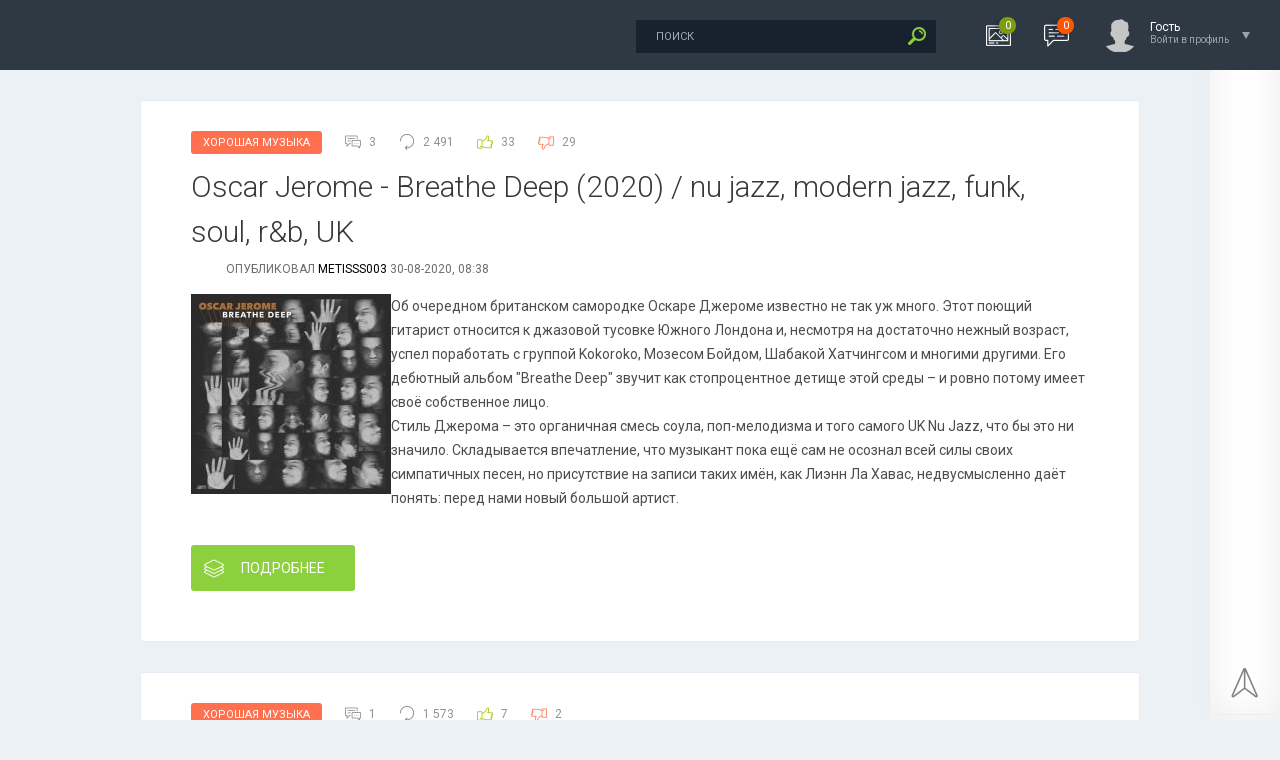

--- FILE ---
content_type: text/html; charset=utf-8
request_url: https://xorosho.com/tags/modern%20jazz/
body_size: 14259
content:
<!DOCTYPE html PUBLIC "-//W3C//DTD XHTML 1.0 Transitional//EN" "http://www.w3.org/TR/xhtml1/DTD/xhtml1-transitional.dtd">
<html xmlns="http://www.w3.org/1999/xhtml">
<head>
	<meta http-equiv="X-UA-Compatible" content="IE=edge" />
	<meta charset="utf-8">
<title>modern jazz &raquo; Хорошо.com</title>
<meta name="description" content="Хорошая музыка, книги, фильмы - авторские рецензии">
<meta name="keywords" content="музыка, mp3, хорошо">
<meta name="generator" content="DataLife Engine (http://dle-news.ru)">
<link rel="search" type="application/opensearchdescription+xml" href="https://xorosho.com/index.php?do=opensearch" title="Хорошо.com">
<link rel="canonical" href="https://xorosho.com/tags/modern%20jazz/"><link rel="alternate" type="application/rss+xml" title="Хорошо.com" href="https://xorosho.com/rss.xml">
<link href="/engine/classes/min/index.php?f=engine/editor/css/default.css&amp;v=27" rel="stylesheet" type="text/css">
<script src="/engine/classes/min/index.php?g=general&amp;v=27"></script>
<script src="/engine/classes/min/index.php?f=engine/classes/js/jqueryui.js,engine/classes/js/dle_js.js,engine/classes/highslide/highslide.js,engine/classes/js/lazyload.js&amp;v=27" defer></script>
	<link rel="stylesheet" href="/templates/life/css/style.css" type="text/css" />
	<!--[if lte IE 7]>
	<link rel="stylesheet" href="/templates/life/css/style-ie.css" type="text/css" />
	<![endif]-->
	    <link rel="preconnect" href="https://fonts.googleapis.com" crossorigin>
    <link rel="dns-prefetch" href="https://fonts.googleapis.com" >
     <link rel="preconnect" href="https://youtube.com" crossorigin>
    <link rel="dns-prefetch" href="https://youtube.com" >

    
    <!-- async CSS -->
<link rel="stylesheet" media="print" onload="this.onload=null;this.removeAttribute('media');" href="https://fonts.googleapis.com/css?family=Roboto:300,400,500,400i,700&amp;subset=cyrillic,cyrillic-ext,latin-ext">

<!-- no-JS fallback -->
<noscript>
    <link rel="stylesheet" href="https://fonts.googleapis.com/css?family=Roboto:300,400,500,400i,700&amp;subset=cyrillic,cyrillic-ext,latin-ext">
</noscript>
    
    <script async type="text/javascript" src="/templates/life/js/jquery.ttabs.js"></script>
	<script async type="text/javascript" src="/templates/life/js/jquery.cookie.js"></script>
	<script async type="text/javascript" src="/templates/life/js/swiper.jquery.min.js"></script>
	<script async type="text/javascript" src="/templates/life/js/active.js"></script>
<!-- Global site tag (gtag.js) - Google Analytics -->

    <script async src="https://www.googletagmanager.com/gtag/js?id=UA-20576472-1"></script>
<script>
  window.dataLayer = window.dataLayer || [];
  function gtag(){dataLayer.push(arguments);}
  gtag('js', new Date());

  gtag('config', 'UA-20576472-1');
</script>

	<meta name="viewport" content="width=device-width, initial-scale=1.0" />
   
    
    

    
    
   
</head>
<body class="zoom-news">
<script>
<!--
var dle_root       = '/';
var dle_admin      = '';
var dle_login_hash = '800fc1e3bd48b8c3b93ddcd6ffea28b5ecdc2eb0';
var dle_group      = 5;
var dle_skin       = 'life';
var dle_wysiwyg    = '1';
var quick_wysiwyg  = '1';
var dle_min_search = '4';
var dle_act_lang   = ["Да", "Нет", "Ввод", "Отмена", "Сохранить", "Удалить", "Загрузка. Пожалуйста, подождите..."];
var menu_short     = 'Быстрое редактирование';
var menu_full      = 'Полное редактирование';
var menu_profile   = 'Просмотр профиля';
var menu_send      = 'Отправить сообщение';
var menu_uedit     = 'Админцентр';
var dle_info       = 'Информация';
var dle_confirm    = 'Подтверждение';
var dle_prompt     = 'Ввод информации';
var dle_req_field  = 'Заполните все необходимые поля';
var dle_del_agree  = 'Вы действительно хотите удалить? Данное действие невозможно будет отменить';
var dle_spam_agree = 'Вы действительно хотите отметить пользователя как спамера? Это приведёт к удалению всех его комментариев';
var dle_c_title    = 'Отправка жалобы';
var dle_complaint  = 'Укажите текст Вашей жалобы для администрации:';
var dle_mail       = 'Ваш e-mail:';
var dle_big_text   = 'Выделен слишком большой участок текста.';
var dle_orfo_title = 'Укажите комментарий для администрации к найденной ошибке на странице:';
var dle_p_send     = 'Отправить';
var dle_p_send_ok  = 'Уведомление успешно отправлено';
var dle_save_ok    = 'Изменения успешно сохранены. Обновить страницу?';
var dle_reply_title= 'Ответ на комментарий';
var dle_tree_comm  = '0';
var dle_del_news   = 'Удалить статью';
var dle_sub_agree  = 'Вы действительно хотите подписаться на комментарии к данной публикации?';
var dle_captcha_type  = '0';
var allow_dle_delete_news   = false;

jQuery(function($){

hs.graphicsDir = '/engine/classes/highslide/graphics/';
hs.wrapperClassName = 'rounded-white';
hs.outlineType = 'rounded-white';
hs.numberOfImagesToPreload = 0;
hs.captionEval = 'this.thumb.alt';
hs.showCredits = false;
hs.align = 'center';
hs.transitions = ['expand', 'crossfade'];

hs.lang = { loadingText : 'Загрузка...', playTitle : 'Просмотр слайдшоу (пробел)', pauseTitle:'Пауза', previousTitle : 'Предыдущее изображение', nextTitle :'Следующее изображение',moveTitle :'Переместить', closeTitle :'Закрыть (Esc)',fullExpandTitle:'Развернуть до полного размера',restoreTitle:'Кликните для закрытия картинки, нажмите и удерживайте для перемещения',focusTitle:'Сфокусировать',loadingTitle:'Нажмите для отмены'
};


});
//-->
</script>
<div class="head-line">
	<div class="head-line2">
		<div class="head-speedbar">
			<i class="flaticon-home"></i><div class="speed-b"><span id="dle-speedbar" itemscope itemtype="https://schema.org/BreadcrumbList"><span itemprop="itemListElement" itemscope itemtype="https://schema.org/ListItem"><meta itemprop="position" content="1"><a href="https://xorosho.com/" itemprop="item"><span itemprop="name">Xorosho</span></a></span> &raquo; <span itemprop="itemListElement" itemscope itemtype="https://schema.org/ListItem"><meta itemprop="position" content="2"><a href="https://xorosho.com/tags/" itemprop="item"><span itemprop="name">Облако тегов</span></a></span> &raquo; modern jazz</span></div>
			<u></u>
		</div>
	</div>
	<div class="head-right">
		<div class="search-block">
			<form method="post"  action='' style="margin: 0;padding: 0;">
				<input type="hidden" name="do" value="search"><input type="hidden" name="subaction" value="search" />
				<input name="story" type="text" class="form-text" id="story" value="поиск" onblur="if(this.value=='') this.value='поиск';" onfocus="if(this.value=='поиск') this.value='';" title="наберите Ваш запрос и нажмите enter" />
				<input type="image" src="/templates/life/images/search.png" value="Найти!" border="0" class="form-search" alt="Найти!" />
			</form>
		</div>
		<div class="new-news-count" rel="/lastnews/">
			<i class="flaticon-image"></i>
			<span>0</span>
			<div class="news-popup"><div class="popup-title">Новости за сегодня:</div><div class="load-box"></div></div>
			<div class="hoverget"></div>
		</div>
		<div class="new-comments-count" rel="/index.php?do=lastcomments">
			<i class="flaticon-chat-1"></i>
			<span>0</span>
			<div class="comment-popup"><div class="popup-title">Комментарии за сегодня:</div><div class="load-box2"></div></div>
			<div class="hoverget2"></div>
		</div>
		

<div class="login-open">
	<div class="login-ava">
		<img src="/templates/life/dleimages/noavatar.png" alt="Гость" />
	</div>
	<div class="login-open-title">
		Гость
	</div>
	<div class="login-open-title2">
		Войти в профиль
	</div>
	<i></i>
</div>
<div class="login-block">
	<form method="post" action="">
		<div class="login-line">
			<div class="login-title">Логин:</div>
			<input name="login_name" type="text" class="login-input-text" title="Ваше имя на сайте" />
		</div>
		<div class="login-line">
			<div class="login-title">Пароль:</div>
			<input name="login_password" type="password" class="login-input-text" title="Ваш пароль" />
		</div>
		<div class="login-line">
			<input onclick="submit();" type="submit" class="enter" value="ВОЙТИ" /><input name="login" type="hidden" id="login" value="submit" />
		</div>
		<div class="reg-link">
			<a href="https://xorosho.com/index.php?do=register" title="регистрация на сайте">Регистрация</a> / 
			<a href="https://xorosho.com/index.php?do=lostpassword" title="регистрация на сайте">Забыл все?</a>
		</div>
		
		<div class="login-soc">
			<div class="login-soc-title">
				Войти через:
			</div>
			<a href="" class="login-soc1" target="_blank"></a>
			<a href="" class="login-soc2" target="_blank"></a>
			<a href="" class="login-soc3" target="_blank"></a>
			<a href="" class="login-soc4" target="_blank"></a>
		</div>
		<div style="clear: both;height: 20px;"></div>
		
	</form>
	<div class="login-close"></div>
</div>

	</div>
</div>

<div class="main-center-block">

	
	<div style="clear: both;"></div>
	
	
	<div class="one-col">
	    <div id='dle-content'><div class="main-news">
	<div class="main-news-info">
		<div class="main-news-info-item main-news-info-item-category">
			<a href="https://xorosho.com/xoroshaya_muzika/">Хорошая Музыка</a>
		</div>
		<div class="main-news-info-item">
			<i class="flaticon-chat"></i>3
		</div>
		<div class="main-news-info-item">
			<i class="flaticon-reload"></i>2 491
		</div>
		<div class="main-news-info-item frating-plus">
			<a href="#" onclick="doRate('plus', '65092'); return false;" ><i class="flaticon-like"></i></a>
		</div>
		<div class="main-news-info-item frating-minus">
			<a href="#" onclick="doRate('minus', '65092'); return false;" ><i class="flaticon-like"></i></a>
		</div>
		<div class="frating-num">
			<span id="vote-num-id-65092" class="ignore-select">62</span>
		</div>
		<div class="frating">
			<span id="ratig-layer-65092" class="ignore-select"><span class="ratingtypeplusminus ignore-select ratingplus" >+4</span></span>
		</div>
	</div>
	<div class="main-news-title">
		<a href="https://xorosho.com/xoroshaya_muzika/65092-ossar-jerome-vreathe-deer-2020-nu-jazz-modern-jazz-funk-soul-rampb-uk.html">Оsсаr Jеrоmе - Вrеаthе Dеер (2020) /  nu jazz, modern jazz, funk, soul, r&amp;b, UK</a>
	</div>
	<div class="main-news-author">
		опубликовал <a onclick="ShowProfile('metisss003', 'https://xorosho.com/user/metisss003/', '0'); return false;" href="https://xorosho.com/user/metisss003/">metisss003</a> 30-08-2020, 08:38 
	</div>
	<div class="main-news-text">

		<!--TBegin:https://xorosho.com/uploads/posts/2020-08/1598764565_p-zzycb5n8w.jpg|left--><a href="https://xorosho.com/uploads/posts/2020-08/1598764565_p-zzycb5n8w.jpg" class="highslide" target="_blank"><img data-src="/uploads/posts/2020-08/thumbs/1598764565_p-zzycb5n8w.jpg" style="float:left;max-width:100%;" alt=""></a><!--TEnd-->Об очередном британском самородке Оскаре Джероме известно не так уж много. Этот поющий гитарист относится к джазовой тусовке Южного Лондона и, несмотря на достаточно нежный возраст, успел поработать с группой Kokoroko, Мозесом Бойдом, Шабакой Хатчингсом и многими другими. Его дебютный альбом "Breathe Deep" звучит как стопроцентное детище этой среды – и ровно потому имеет своё собственное лицо.<br>Стиль Джерома – это органичная смесь соула, поп-мелодизма и того самого UK Nu Jazz, что бы это ни значило. Складывается впечатление, что музыкант пока ещё сам не осознал всей силы своих симпатичных песен, но присутствие на записи таких имён, как Лиэнн Ла Хавас, недвусмысленно даёт понять: перед нами новый большой артист.
	</div>
	<div class="main-news-more">
		<a href="https://xorosho.com/xoroshaya_muzika/65092-ossar-jerome-vreathe-deer-2020-nu-jazz-modern-jazz-funk-soul-rampb-uk.html"><i class="flaticon-layers"></i>Подробнее</a>
	</div>
	<div class="date-drop"><div class="news-date-d">30</div><div class="news-date-m">08</div></div>
</div><div class="main-news">
	<div class="main-news-info">
		<div class="main-news-info-item main-news-info-item-category">
			<a href="https://xorosho.com/xoroshaya_muzika/">Хорошая Музыка</a>
		</div>
		<div class="main-news-info-item">
			<i class="flaticon-chat"></i>1
		</div>
		<div class="main-news-info-item">
			<i class="flaticon-reload"></i>1 573
		</div>
		<div class="main-news-info-item frating-plus">
			<a href="#" onclick="doRate('plus', '64981'); return false;" ><i class="flaticon-like"></i></a>
		</div>
		<div class="main-news-info-item frating-minus">
			<a href="#" onclick="doRate('minus', '64981'); return false;" ><i class="flaticon-like"></i></a>
		</div>
		<div class="frating-num">
			<span id="vote-num-id-64981" class="ignore-select">9</span>
		</div>
		<div class="frating">
			<span id="ratig-layer-64981" class="ignore-select"><span class="ratingtypeplusminus ignore-select ratingplus" >+5</span></span>
		</div>
	</div>
	<div class="main-news-title">
		<a href="https://xorosho.com/xoroshaya_muzika/64981-i-like-to-sleep-daymare-2020-fusion-modern-jazz-vibraphone.html">I Like To Sleep - Daymare (2020)/ Fusion, Modern jazz, vibraphone</a>
	</div>
	<div class="main-news-author">
		опубликовал <a onclick="ShowProfile('ummagumma', 'https://xorosho.com/user/ummagumma/', '0'); return false;" href="https://xorosho.com/user/ummagumma/">ummagumma</a> 28-05-2020, 11:12 
	</div>
	<div class="main-news-text">

		<!--dle_image_begin:https://xorosho.com/uploads/posts/2020-05/1590652768_i-like-to-sleep_2020_daymare.jpg|left--><img data-src="/uploads/posts/2020-05/1590652768_i-like-to-sleep_2020_daymare.jpg" style="float:left;max-width:100%;" alt="I Like To Sleep - Daymare (2020)/ Fusion, Modern jazz, vibraphone"><!--dle_image_end--><br><div style="text-align:left;">Люба решила пересказать свой  сон маме.  От начала и<br>до конца.<br>- Удивительно, как  могут  пионерке сниться такие сны! С колдунами  и<br>талисманами!.. - удивилась   мама,   выслушав   Любу.--   У  тебя   больное<br>воображение... Надо посоветоваться с врачом!<br>     -- Ваша дочь --  абсолютно  здоровая девочка! --  сказал детский доктор<br>Глеб Сергеевич Пугач.-- А столь удивительные истории с продолжением  снятся<br>только  тем  детям, которые  любят читать волшебные  сказки и рано  ложатся<br>спать...<br>     --  Да, я люблю спать,-- согласилась Люба.-- Я бы с удовольствием целый<br>месяц не просыпалась. А то и год!<br>     -- Почему? -- удивился доктор.<br>     --  Потому что во  сне  я совершаю разные добрые дела...  И благородные<br>поступки!<br>     -- А ты совершай их наяву! -- посоветовал доктор.<br>     -- И  тогда  перестанешь думать, что никому не  нужна...  что никто  не<br>понимает тебя!-- добавила мама.<br>     -- Наяву?! -- переспросила Люба. И задумалась.<br><br>Сергей Михалков©</div>
	</div>
	<div class="main-news-more">
		<a href="https://xorosho.com/xoroshaya_muzika/64981-i-like-to-sleep-daymare-2020-fusion-modern-jazz-vibraphone.html"><i class="flaticon-layers"></i>Подробнее</a>
	</div>
	<div class="date-drop"><div class="news-date-d">28</div><div class="news-date-m">05</div></div>
</div><div class="main-news">
	<div class="main-news-info">
		<div class="main-news-info-item main-news-info-item-category">
			<a href="https://xorosho.com/xoroshaya_muzika/">Хорошая Музыка</a>
		</div>
		<div class="main-news-info-item">
			<i class="flaticon-chat"></i>3
		</div>
		<div class="main-news-info-item">
			<i class="flaticon-reload"></i>3 852
		</div>
		<div class="main-news-info-item frating-plus">
			<a href="#" onclick="doRate('plus', '64976'); return false;" ><i class="flaticon-like"></i></a>
		</div>
		<div class="main-news-info-item frating-minus">
			<a href="#" onclick="doRate('minus', '64976'); return false;" ><i class="flaticon-like"></i></a>
		</div>
		<div class="frating-num">
			<span id="vote-num-id-64976" class="ignore-select">39</span>
		</div>
		<div class="frating">
			<span id="ratig-layer-64976" class="ignore-select"><span class="ratingtypeplusminus ignore-select ratingplus" >+17</span></span>
		</div>
	</div>
	<div class="main-news-title">
		<a href="https://xorosho.com/xoroshaya_muzika/64976-gogo-penguin-dont-go-2020.html">GoGo Penguin – Don’t Go (2020)</a>
	</div>
	<div class="main-news-author">
		опубликовал <a onclick="ShowProfile('Papashultz', 'https://xorosho.com/user/Papashultz/', '0'); return false;" href="https://xorosho.com/user/Papashultz/">Papashultz</a> 22-05-2020, 21:45 
	</div>
	<div class="main-news-text">

		<!--MBegin:https://xorosho.com/uploads/posts/2020-05/1590377933_4b96872eb78f.jpg|left--><a href="https://xorosho.com/uploads/posts/2020-05/1590377933_4b96872eb78f.jpg" class="highslide"><img data-src="/uploads/posts/2020-05/medium/1590377933_4b96872eb78f.jpg" style="float:left;max-width:100%;" alt=""></a><!--MEnd-->Наши старые знакомые GoGo Penguin выпустили Новый Альбом.
	</div>
	<div class="main-news-more">
		<a href="https://xorosho.com/xoroshaya_muzika/64976-gogo-penguin-dont-go-2020.html"><i class="flaticon-layers"></i>Подробнее</a>
	</div>
	<div class="date-drop"><div class="news-date-d">22</div><div class="news-date-m">05</div></div>
</div><div class="main-news">
	<div class="main-news-info">
		<div class="main-news-info-item main-news-info-item-category">
			<a href="https://xorosho.com/xoroshaya_muzika/">Хорошая Музыка</a>
		</div>
		<div class="main-news-info-item">
			<i class="flaticon-chat"></i>4
		</div>
		<div class="main-news-info-item">
			<i class="flaticon-reload"></i>2 725
		</div>
		<div class="main-news-info-item frating-plus">
			<a href="#" onclick="doRate('plus', '58747'); return false;" ><i class="flaticon-like"></i></a>
		</div>
		<div class="main-news-info-item frating-minus">
			<a href="#" onclick="doRate('minus', '58747'); return false;" ><i class="flaticon-like"></i></a>
		</div>
		<div class="frating-num">
			<span id="vote-num-id-58747" class="ignore-select">18</span>
		</div>
		<div class="frating">
			<span id="ratig-layer-58747" class="ignore-select"><span class="ratingtypeplusminus ignore-select ratingplus" >+18</span></span>
		</div>
	</div>
	<div class="main-news-title">
		<a href="https://xorosho.com/xoroshaya_muzika/58747-yelena-eckemoff-glass-song-2013-modern-jazz.html">Yelena Eckemoff &quot;Glass Song&quot; (2013) / modern jazz</a>
	</div>
	<div class="main-news-author">
		опубликовал <a onclick="ShowProfile('Garik', 'https://xorosho.com/user/Garik/', '0'); return false;" href="https://xorosho.com/user/Garik/">Garik</a> 29-03-2013, 15:01 
	</div>
	<div class="main-news-text">

		<!--TBegin--><a href="https://xorosho.com/uploads/posts/2013-03/1364556936_51upstawzdl._sx300_.jpg" onclick="return hs.expand(this)" ><img align="left" data-src="/uploads/posts/2013-03/thumbs/1364556936_51upstawzdl._sx300_.jpg" alt='Yelena Eckemoff &quot;Glass Song&quot; (2013) / modern jazz' title='Yelena Eckemoff &quot;Glass Song&quot; (2013) / modern jazz'  /></a><!--TEnd-->Джазовые трио пиано-бас-ударные в последнее время - тренд джазовой сцены, который успел многим надоесть. Выкатывая очередной альбом очередного коллектива прекрасно отдаешь в себе отчёт что это скорее всего "на раз", максимум "на два". Чем же можно выделить данный альбом? Елена, закончившая московскую консу, играет свои джазовые темы в которых чувствуется классическое образование и славянская душа. Ей помогают создавать музыкальное полотно два очень хороших музыканта, Arild Andersen и Peter Erskine. Этот альбом ЕСМовский по стилю, сути, подаче, почему то вышел не на ЕСМ, ну что ж... хуже от этого он не стал :) В ожидании настоящей весны...
	</div>
	<div class="main-news-more">
		<a href="https://xorosho.com/xoroshaya_muzika/58747-yelena-eckemoff-glass-song-2013-modern-jazz.html"><i class="flaticon-layers"></i>Подробнее</a>
	</div>
	<div class="date-drop"><div class="news-date-d">29</div><div class="news-date-m">03</div></div>
</div><div class="main-news">
	<div class="main-news-info">
		<div class="main-news-info-item main-news-info-item-category">
			<a href="https://xorosho.com/xoroshaya_muzika/">Хорошая Музыка</a>
		</div>
		<div class="main-news-info-item">
			<i class="flaticon-chat"></i>14
		</div>
		<div class="main-news-info-item">
			<i class="flaticon-reload"></i>5 345
		</div>
		<div class="main-news-info-item frating-plus">
			<a href="#" onclick="doRate('plus', '52736'); return false;" ><i class="flaticon-like"></i></a>
		</div>
		<div class="main-news-info-item frating-minus">
			<a href="#" onclick="doRate('minus', '52736'); return false;" ><i class="flaticon-like"></i></a>
		</div>
		<div class="frating-num">
			<span id="vote-num-id-52736" class="ignore-select">33</span>
		</div>
		<div class="frating">
			<span id="ratig-layer-52736" class="ignore-select"><span class="ratingtypeplusminus ignore-select ratingplus" >+27</span></span>
		</div>
	</div>
	<div class="main-news-title">
		<a href="https://xorosho.com/xoroshaya_muzika/52736-portico-quartet-portico-quartet-2012-modern-jazz-electronic.html">Portico Quartet &quot;Portico Quartet&quot; (2012) / modern jazz, electronic</a>
	</div>
	<div class="main-news-author">
		опубликовал <a onclick="ShowProfile('Garik', 'https://xorosho.com/user/Garik/', '0'); return false;" href="https://xorosho.com/user/Garik/">Garik</a> 29-01-2012, 15:15 
	</div>
	<div class="main-news-text">

		<!--TBegin--><a href="https://xorosho.com/uploads/posts/2012-01/1327836279_zwrj.jpg" onclick="return hs.expand(this)" ><img align="left" data-src="/uploads/posts/2012-01/thumbs/1327836279_zwrj.jpg" alt='Portico Quartet &quot;Portico Quartet&quot; (2012) / modern jazz, electronic' title='Portico Quartet &quot;Portico Quartet&quot; (2012) / modern jazz, electronic'  /></a><!--TEnd-->Третий альбом квартета, название которого возможно подразумевает то, что они наши свою музыку, а возможно и что то другое. Новый участник группы - Keir Vine, заменивший Nick Mulvey, игравшего на хэнг-драме, как раз был выбран коллективо к новому вектору движения группы, зародившемуся ещё в прошлом альбоме - в сторону электроники: синтезаторы, сэмплирование и электронные эффекты вместе с живыми инструментами - с одной стороны такой музыки много, с другой стороны ребятам не привыкать осваивать новые горы - задел хороший есть. Альбом может вызвать весьма полярные оценки от поклонников группы, дабы не теребить за рану соль - инсайд ютубный тизер альбома и "клип" на одну из вещей.
	</div>
	<div class="main-news-more">
		<a href="https://xorosho.com/xoroshaya_muzika/52736-portico-quartet-portico-quartet-2012-modern-jazz-electronic.html"><i class="flaticon-layers"></i>Подробнее</a>
	</div>
	<div class="date-drop"><div class="news-date-d">29</div><div class="news-date-m">01</div></div>
</div><div class="main-news">
	<div class="main-news-info">
		<div class="main-news-info-item main-news-info-item-category">
			<a href="https://xorosho.com/xoroshaya_muzika/">Хорошая Музыка</a>
		</div>
		<div class="main-news-info-item">
			<i class="flaticon-chat"></i>4
		</div>
		<div class="main-news-info-item">
			<i class="flaticon-reload"></i>4 464
		</div>
		<div class="main-news-info-item frating-plus">
			<a href="#" onclick="doRate('plus', '41665'); return false;" ><i class="flaticon-like"></i></a>
		</div>
		<div class="main-news-info-item frating-minus">
			<a href="#" onclick="doRate('minus', '41665'); return false;" ><i class="flaticon-like"></i></a>
		</div>
		<div class="frating-num">
			<span id="vote-num-id-41665" class="ignore-select">15</span>
		</div>
		<div class="frating">
			<span id="ratig-layer-41665" class="ignore-select"><span class="ratingtypeplusminus ignore-select ratingplus" >+13</span></span>
		</div>
	</div>
	<div class="main-news-title">
		<a href="https://xorosho.com/xoroshaya_muzika/41665-colin-vallon-patrice-moret-samuel-rohrer-rruga-2011-contemporary-jazz-modern-jazz.html">Colin Vallon, Patrice Moret, Samuel Rohrer - Rruga (2011) / Contemporary Jazz, Modern Jazz</a>
	</div>
	<div class="main-news-author">
		опубликовал <a onclick="ShowProfile('%D0%A5%D0%BE%D1%81%D1%81%D1%8D', 'https://xorosho.com/user/%D0%A5%D0%BE%D1%81%D1%81%D1%8D/', '0'); return false;" href="https://xorosho.com/user/%D0%A5%D0%BE%D1%81%D1%81%D1%8D/">Хоссэ</a> 16-01-2011, 09:49 
	</div>
	<div class="main-news-text">

		<!--TBegin--><a href="https://xorosho.com/uploads/posts/2011-01/1295163596_folder.jpg" onclick="return hs.expand(this)" ><img align="left" data-src="/uploads/posts/2011-01/thumbs/1295163596_folder.jpg" alt='Colin Vallon, Patrice Moret, Samuel Rohrer - Rruga (2011) / Contemporary Jazz, Modern Jazz' title='Colin Vallon, Patrice Moret, Samuel Rohrer - Rruga (2011) / Contemporary Jazz, Modern Jazz'  /></a><!--TEnd--><br />Пожалуй это первый диск который выходит на ЕСМ в этом году. И сразу с дебютом этого замечательного трио в формате лэйбла.<br />"Rruga", что означает "путь", "дорога" или "путешествие" на албанском языке, это воспоминания.<br />После совместных музыкальных опытов по швейцарской джазовой сцене, трио начало свое творческое путешествие пять лет назад, и превратилось в один из наиболее перспективных джазовых коллективов Европы, они успели сформировать прочную и индивидуальную музыку, вдохновленные различными народными песнями и певцами, и музыкой Кавказского региона, трио преподносит нам подарок своего творчества в джазовых традициях.
	</div>
	<div class="main-news-more">
		<a href="https://xorosho.com/xoroshaya_muzika/41665-colin-vallon-patrice-moret-samuel-rohrer-rruga-2011-contemporary-jazz-modern-jazz.html"><i class="flaticon-layers"></i>Подробнее</a>
	</div>
	<div class="date-drop"><div class="news-date-d">16</div><div class="news-date-m">01</div></div>
</div><div class="main-news">
	<div class="main-news-info">
		<div class="main-news-info-item main-news-info-item-category">
			<a href="https://xorosho.com/xoroshaya_muzika/">Хорошая Музыка</a>
		</div>
		<div class="main-news-info-item">
			<i class="flaticon-chat"></i>12
		</div>
		<div class="main-news-info-item">
			<i class="flaticon-reload"></i>4 424
		</div>
		<div class="main-news-info-item frating-plus">
			<a href="#" onclick="doRate('plus', '41620'); return false;" ><i class="flaticon-like"></i></a>
		</div>
		<div class="main-news-info-item frating-minus">
			<a href="#" onclick="doRate('minus', '41620'); return false;" ><i class="flaticon-like"></i></a>
		</div>
		<div class="frating-num">
			<span id="vote-num-id-41620" class="ignore-select">14</span>
		</div>
		<div class="frating">
			<span id="ratig-layer-41620" class="ignore-select"><span class="ratingtypeplusminus ignore-select ratingplus" >+10</span></span>
		</div>
	</div>
	<div class="main-news-title">
		<a href="https://xorosho.com/xoroshaya_muzika/41620-marimba-plus-cinemania-2008-art-fusion-modern-jazz-world-music.html">Marimba Plus - Cinemania (2008) / art-fusion, modern jazz, world music</a>
	</div>
	<div class="main-news-author">
		опубликовал <a onclick="ShowProfile('jazzist+666', 'https://xorosho.com/user/jazzist+666/', '0'); return false;" href="https://xorosho.com/user/jazzist+666/">jazzist 666</a> 14-01-2011, 21:40 
	</div>
	<div class="main-news-text">

		<!--TBegin--><a href="https://xorosho.com/uploads/posts/2011-01/1294964277_kinomania_300.jpg" onclick="return hs.expand(this)" ><img align="left" data-src="/uploads/posts/2011-01/thumbs/1294964277_kinomania_300.jpg" alt='Marimba Plus - Cinemania (2008) / art-fusion, modern jazz, world music' title='Marimba Plus - Cinemania (2008) / art-fusion, modern jazz, world music'  /></a><!--TEnd--> <div align="right">Любите ли вы кино, как люблю его я?</div><br /><!--QuoteBegin--><div class="quote"><!--QuoteEBegin-->5-й альбом московской группы "Маримба Плюс" - "Киномания", в котором соединились не только современный джаз и этнические традиции, но и электроника, фанк, широко используются джангл и брейк-бит, вокальные партии меняются от этники до скета, присутствуют воздушные пространственные композиции, напоминающие звучание пластинок ECM, и абсолютно акустические произведения. Музыканты Marimba Plus определяют свой стиль как арт-фьюжн — смешение различных музыкальных стилей. На этот раз они идут еще дальше — в одном представлении они искусно соединяют живые инструменты, электронные звуки, видеоарт (его готовит специально приглашенный из Германии VJ Mao-Loy) и драматическую наполненность. «Киномания» полностью захватывает зрителя и увлекает в мир звуков и образов, внутрь происходящего действия. Используя только музыкальные средства, Marimba Plus удается рассказать истории полные драматизма, эмоций и страстей. Это путешествие во времени и пространстве: легенда о нибелунгах, африканский праздник, восточные сказания, детективные фильмы, улицы Нью-Йорка, космический простор. Каждая композиция — это законченное музыкальное полотно, которое предстаёт перед слушателем в виде яркого визуального образа и потому воспринимается как саундтрек к фильму, которого еще нет, но стоило бы снять. Возникают ассоциации с кино 60-х — очень изобразительным, смешивающим реальность и иллюзию, где зритель чувствует себя частью происходящего. Но динамика и активность, сила, безудержный ритм и движение — это черты уже современного кинематографа. Коллектив Marimba Plus не умеет врать, создавая новые пластинки для личной статистики. И альбом «Киномания» это еще раз доказывает. Уникальный, в высшей степени профессиональный подход снова виден во всем, даже в самых мелочах. Казалось бы, привычная, на первый взгляд, картина: те же инструменты, те же люди, но.… Но абсолютно новая форма и концепция! Само по себе название, встречающие на обложке альбома размытые образы музыкантов, выпрыгивающих из-за ширмы, отделяющей мир людей от мира, где правят кинематографические образы, заставляет отнестись к альбому с определенной долей мистицизма и волнения, которое, в первую очередь, вызвано естественным недоверием человека к чему-то новому, неизведанному, но в то же время безумно притягательному.<!--QuoteEnd--></div><!--QuoteEEnd-->
	</div>
	<div class="main-news-more">
		<a href="https://xorosho.com/xoroshaya_muzika/41620-marimba-plus-cinemania-2008-art-fusion-modern-jazz-world-music.html"><i class="flaticon-layers"></i>Подробнее</a>
	</div>
	<div class="date-drop"><div class="news-date-d">14</div><div class="news-date-m">01</div></div>
</div><div class="main-news">
	<div class="main-news-info">
		<div class="main-news-info-item main-news-info-item-category">
			<a href="https://xorosho.com/xoroshaya_muzika/">Хорошая Музыка</a>
		</div>
		<div class="main-news-info-item">
			<i class="flaticon-chat"></i>5
		</div>
		<div class="main-news-info-item">
			<i class="flaticon-reload"></i>4 308
		</div>
		<div class="main-news-info-item frating-plus">
			<a href="#" onclick="doRate('plus', '40728'); return false;" ><i class="flaticon-like"></i></a>
		</div>
		<div class="main-news-info-item frating-minus">
			<a href="#" onclick="doRate('minus', '40728'); return false;" ><i class="flaticon-like"></i></a>
		</div>
		<div class="frating-num">
			<span id="vote-num-id-40728" class="ignore-select">13</span>
		</div>
		<div class="frating">
			<span id="ratig-layer-40728" class="ignore-select"><span class="ratingtypeplusminus ignore-select ratingplus" >+31</span></span>
		</div>
	</div>
	<div class="main-news-title">
		<a href="https://xorosho.com/xoroshaya_muzika/40728-bill-frisell-eastwest-2005-modern-jazz-blues.html">Bill Frisell &quot;East/West&quot; (2005) / modern jazz, blues</a>
	</div>
	<div class="main-news-author">
		опубликовал <a onclick="ShowProfile('atmospher', 'https://xorosho.com/user/atmospher/', '0'); return false;" href="https://xorosho.com/user/atmospher/">atmospher</a> 7-12-2010, 15:05 
	</div>
	<div class="main-news-text">

		<!--TBegin--><a href="https://xorosho.com/uploads/posts/2010-12/1291212043_fri.png" onclick="return hs.expand(this)" ><img align="left" data-src="/uploads/posts/2010-12/thumbs/1291212043_fri.png" alt='Bill Frisell &quot;East/West&quot; (2005) / modern jazz, blues' title='Bill Frisell &quot;East/West&quot; (2005) / modern jazz, blues'  /></a><!--TEnd-->Запись выдающихся live-сетов Билла Фризелла на двух дисках: West – в Калифорнии, East – в Нью-Йорке. Исполнительский перфекционизм. Классика звукорежиссуры. На калифорнийском выступлении Фризеллу ассистировала ритм-секция в составе: Виктор Краусс – бас; и Кенни Воллсен – барабаны. В Нью-Йорке Краусса сменил Тони Шерр. Помимо собственно фризелловских вещей, музыканты исполняют музыку Джорджа и Айры Гершвинов, Боба Дилана, Вилли Нельсона, Джонни Кэша и др.<br />Ох, как же они играют!.. Послушайте, например, интерпретацию американской народной песни Shenandoаh. Когда после медитативной звуковой раскачки к хрустальной гитаре Фризелла наконец присоединяются шоколадные басы ритм-секции… И тут наступает катарсис. Фризелл, очевидно, волшебник звуков. И пластинка эта – сеанс магии.
	</div>
	<div class="main-news-more">
		<a href="https://xorosho.com/xoroshaya_muzika/40728-bill-frisell-eastwest-2005-modern-jazz-blues.html"><i class="flaticon-layers"></i>Подробнее</a>
	</div>
	<div class="date-drop"><div class="news-date-d">07</div><div class="news-date-m">12</div></div>
</div><div class="main-news">
	<div class="main-news-info">
		<div class="main-news-info-item main-news-info-item-category">
			<a href="https://xorosho.com/xoroshaya_muzika/">Хорошая Музыка</a>
		</div>
		<div class="main-news-info-item">
			<i class="flaticon-chat"></i>3
		</div>
		<div class="main-news-info-item">
			<i class="flaticon-reload"></i>2 479
		</div>
		<div class="main-news-info-item frating-plus">
			<a href="#" onclick="doRate('plus', '40325'); return false;" ><i class="flaticon-like"></i></a>
		</div>
		<div class="main-news-info-item frating-minus">
			<a href="#" onclick="doRate('minus', '40325'); return false;" ><i class="flaticon-like"></i></a>
		</div>
		<div class="frating-num">
			<span id="vote-num-id-40325" class="ignore-select">8</span>
		</div>
		<div class="frating">
			<span id="ratig-layer-40325" class="ignore-select"><span class="ratingtypeplusminus ignore-select ratingplus" >+19</span></span>
		</div>
	</div>
	<div class="main-news-title">
		<a href="https://xorosho.com/xoroshaya_muzika/40325-em-michael-wollny-eva-kruse-eric-schaefer-live.html">[em] (Michael Wollny, Eva Kruse, Eric Schaefer) - &quot;Live&quot; (2010) / modern jazz</a>
	</div>
	<div class="main-news-author">
		опубликовал <a onclick="ShowProfile('Garik', 'https://xorosho.com/user/Garik/', '0'); return false;" href="https://xorosho.com/user/Garik/">Garik</a> 15-11-2010, 22:33 
	</div>
	<div class="main-news-text">

		<!--TBegin--><a href="https://xorosho.com/uploads/posts/2010-11/1289851485_001833fc_medium.jpeg" onclick="return hs.expand(this)" ><img align="left" data-src="/uploads/posts/2010-11/thumbs/1289851485_001833fc_medium.jpeg" alt='[em] (Michael Wollny, Eva Kruse, Eric Schaefer) - &quot;Live&quot; (2010) / modern jazz' title='[em] (Michael Wollny, Eva Kruse, Eric Schaefer) - &quot;Live&quot; (2010) / modern jazz'  /></a><!--TEnd-->По следам европейских джаз-фестивалей и дабы не пропустить очередной диск от лейбла АСТ - выпущенный недавно альбом с выступлением трио с странноватым названием [em] на фестивале Jazz Baltica. "Стандартный" инструментальный состав по заветам одних из основателей лейбла АСТ - E.S.T., с "женским" басом, возвраст музыкантов 30-35 лет, несколько альбомов за спиной за 6 лет существования трио - хэдлайнерами они не были, но этот альбом искало много людей, понравились многим значит, а мне как то очень приятно заходят live'овые записи сейчас, так что я типа тоже искал :)<br />Относительно молодые по джазовым меркам - ребята полны энергии и для оттачивания мастерства и для экспериментов, как недавно было озвучено на сайте "креативно" творят, примечательно что самый плодовитый участник команды - барабанщик.
	</div>
	<div class="main-news-more">
		<a href="https://xorosho.com/xoroshaya_muzika/40325-em-michael-wollny-eva-kruse-eric-schaefer-live.html"><i class="flaticon-layers"></i>Подробнее</a>
	</div>
	<div class="date-drop"><div class="news-date-d">15</div><div class="news-date-m">11</div></div>
</div><div class="main-news">
	<div class="main-news-info">
		<div class="main-news-info-item main-news-info-item-category">
			<a href="https://xorosho.com/xoroshaya_muzika/">Хорошая Музыка</a>
		</div>
		<div class="main-news-info-item">
			<i class="flaticon-chat"></i>10
		</div>
		<div class="main-news-info-item">
			<i class="flaticon-reload"></i>3 037
		</div>
		<div class="main-news-info-item frating-plus">
			<a href="#" onclick="doRate('plus', '36469'); return false;" ><i class="flaticon-like"></i></a>
		</div>
		<div class="main-news-info-item frating-minus">
			<a href="#" onclick="doRate('minus', '36469'); return false;" ><i class="flaticon-like"></i></a>
		</div>
		<div class="frating-num">
			<span id="vote-num-id-36469" class="ignore-select">11</span>
		</div>
		<div class="frating">
			<span id="ratig-layer-36469" class="ignore-select"><span class="ratingtypeplusminus ignore-select ratingplus" >+39</span></span>
		</div>
	</div>
	<div class="main-news-title">
		<a href="https://xorosho.com/xoroshaya_muzika/36469-spring-heel-jack-songs-and-themes-2008-.html">Spring Heel Jack - Songs and Themes (2008) / Modern Jazz, Free Improvisation</a>
	</div>
	<div class="main-news-author">
		опубликовал <a onclick="ShowProfile('mts_1978', 'https://xorosho.com/user/mts_1978/', '0'); return false;" href="https://xorosho.com/user/mts_1978/">mts_1978</a> 16-05-2010, 23:24 
	</div>
	<div class="main-news-text">

		<!--TBegin--><a href="https://xorosho.com/uploads/posts/2010-05/1274038601_1018533.jpg" onclick="return hs.expand(this)" ><img align="left" data-src="/uploads/posts/2010-05/thumbs/1274038601_1018533.jpg" alt='Spring Heel Jack - Songs and Themes (2008) / Modern Jazz, Free Improvisation' title='Spring Heel Jack - Songs and Themes (2008) / Modern Jazz, Free Improvisation'  /></a><!--TEnd-->Спешу предложить вам прослушать и оценить по достоинству британский дуэт Эшли Уолеса и мультиинструменталиста Джона Коксона, известного еще как Spring Heel Jack которые виртуозно комбинируют электронику с фриджазом. Также в записи пластинки приняли участие музыканты участвующие и в прошлых совместных работах  - <i>Roy Campbell</i> - труба, <i>John Tchicai</i> - саксафон и бас кларнет, <i>John Edwards</i> - бас и <i>Tony Marsh</i> - ударные. Так же были приглашены <i>Orphy Robinson</i> - вибрафон, <i>J Spaceman</i> - электрогитара, <i>Mark Sanders</i> и <i>Rupert Clervaux</i> - барабаны. Этот альбом у них получился пожалуй самым легким для восприятия, тягучим, смачным, местами смахивающим на саунд ECM'а. Приятная такая камерная музычка. Хорошо бы вписалась в качестве саундтрека для атмосферного кино.
	</div>
	<div class="main-news-more">
		<a href="https://xorosho.com/xoroshaya_muzika/36469-spring-heel-jack-songs-and-themes-2008-.html"><i class="flaticon-layers"></i>Подробнее</a>
	</div>
	<div class="date-drop"><div class="news-date-d">16</div><div class="news-date-m">05</div></div>
</div><div class="navigation">
	<div class="navigation-center">
		<span>1</span> <a href="https://xorosho.com/tags/modern%20jazz/page/2/">2</a> <a href="https://xorosho.com/tags/modern%20jazz/page/3/">3</a> 
	</div>
	<div style="clear: both;"></div>
</div></div>
		<div style="clear: both;"></div>
		
	</div>
	
	
	
</div>
<div class="right-panel">
	<div class="right-menu right-menu-fix">
		<a href="#" class="left-menu-link nmb"><i class="flaticon-cursor"></i><span>Наверх</span></a>
	</div>
</div>
<div class="dark"></div>
<!--[if IE 6]>
<a href="http://www.microsoft.com/rus/windows/internet-explorer/worldwide-sites.aspx" class="alert"></a>
<![endif]-->

</body>
</html>
<!-- DataLife Engine Copyright SoftNews Media Group (http://dle-news.ru) -->
